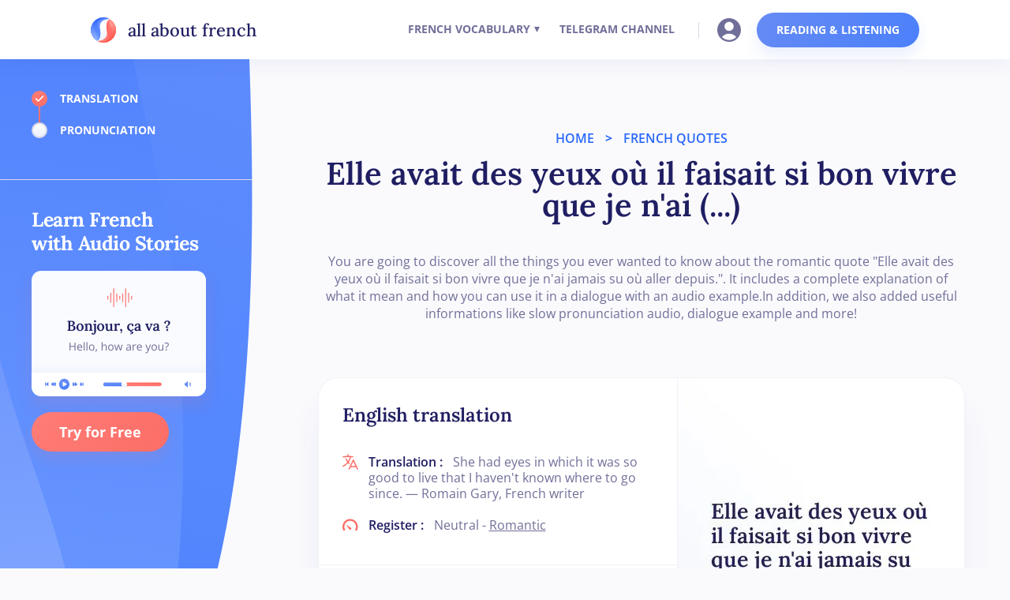

--- FILE ---
content_type: text/html; charset=utf-8
request_url: https://allaboutfrench.com/des-yeux-faisait-bon-vivre
body_size: 9427
content:
<!DOCTYPE html><html lang="en" data-critters-container> <head><meta charset="utf-8"><meta content="width=device-width, initial-scale=1" name="viewport"><meta name="robots" content="noindex, follow"><title>Elle avait des yeux où il faisait si bon vivre que je n&#39;ai jamais su où aller depuis </title><meta name="description" content="Would like to know what's the meaning of this French quote? ► Let's find out the full definition of this quote and its translation in English."><link rel="canonical" href="https://allaboutfrench.com/des-yeux-faisait-bon-vivre"><link rel="preload" href="/fonts/lora-v32-latin-500.woff2" as="font" type="font/woff2" crossorigin><link rel="preload" href="/fonts/lora-v32-latin-600.woff2" as="font" type="font/woff2" crossorigin><link rel="preload" href="/fonts/open-sans-v35-latin-regular.woff2" as="font" type="font/woff2" crossorigin><link rel="preload" href="/fonts/open-sans-v35-latin-700.woff2" as="font" type="font/woff2" crossorigin><link rel="preload" href="/fonts/lora-v32-latin-700.woff2" as="font" type="font/woff2" crossorigin><link rel="preload" href="/fonts/open-sans-v35-latin-600.woff2" as="font" type="font/woff2" crossorigin><link rel="preload" href="/fonts/open-sans-v35-latin-600italic.woff2" as="font" type="font/woff2" crossorigin><link rel="preload" href="/fonts/open-sans-v35-latin-italic.woff2" as="font" type="font/woff2" crossorigin><link rel="preload" href="/fonts/lora-v32-latin-regular.woff2" as="font" type="font/woff2" crossorigin><link rel="preload" href="/images/pause-icon.webp" as="image" type="image/webp" crossorigin><link rel="sitemap" href="/sitemap-index.xml"><link rel="icon" href="/favicon.webp" type="image/x-icon"><link rel="icon" href="/favicon.svg" type="image/svg+xml"><link rel="apple-touch-icon" href="/apple-touch-icon.png"><meta property="og:site_name" content="All About French"><meta property="og:type" content="website"><meta property="og:title" content="Elle avait des yeux où il faisait si bon vivre que je n'ai jamais su où aller depuis "><meta property="og:description" content="Would like to know what's the meaning of this French quote? ► Let's find out the full definition of this quote and its translation in English."><meta property="og:url" content="https://allaboutfrench.com/des-yeux-faisait-bon-vivre"><meta property="og:image" content="https://assets.allaboutfrench.com/en/images/words/des-yeux-faisait-bon-vivre-aesthetic-french-quote.webp"><style>html{font-family:sans-serif;-ms-text-size-adjust:100%;-webkit-text-size-adjust:100%}body{margin:0}footer,nav,section{display:block}audio{display:inline-block;vertical-align:baseline}audio:not([controls]){display:none;height:0}a{background-color:transparent}a:active,a:hover{outline:0}h1{font-size:2em;margin:.67em 0}img{border:0}button,input{color:inherit;font:inherit;margin:0}button{overflow:visible}button{text-transform:none}button{-webkit-appearance:button;cursor:pointer}button::-moz-focus-inner,input::-moz-focus-inner{border:0;padding:0}input{line-height:normal}input[type=checkbox]{box-sizing:border-box;padding:0}.w-icon-nav-menu:before{content:""}*{-webkit-box-sizing:border-box;-moz-box-sizing:border-box;box-sizing:border-box}html{height:100%}body{margin:0;min-height:100%;background-color:#fff;font-family:Arial,sans-serif;font-size:14px;line-height:20px;color:#333}img{max-width:100%;vertical-align:middle;display:inline-block}.w-inline-block{max-width:100%;display:inline-block}.w-button{display:inline-block;padding:9px 15px;background-color:#3898ec;color:#fff;border:0;line-height:inherit;text-decoration:none;cursor:pointer;border-radius:0}h1,h2{font-weight:700;margin-bottom:10px}h1{font-size:38px;line-height:44px;margin-top:20px}h2{font-size:32px;line-height:36px;margin-top:20px}p{margin-top:0;margin-bottom:10px}ul{margin-top:0;margin-bottom:10px;padding-left:40px}.w-list-unstyled{padding-left:0;list-style:none}button{border:0;cursor:pointer;-webkit-appearance:button}label{display:block;margin-bottom:5px;font-weight:700}@media screen and (max-width: 767px){.w-nav-brand{padding-left:10px}}.w-nav{position:relative;background:#dddddd;z-index:1000}.w-nav:before,.w-nav:after{content:" ";display:table;grid-column-start:1;grid-row-start:1;grid-column-end:2;grid-row-end:2}.w-nav:after{clear:both}.w-nav-brand{position:relative;float:left;text-decoration:none;color:#333}.w-nav-menu{position:relative;float:right}.w-nav-button{position:relative;float:right;padding:18px;font-size:24px;display:none;cursor:pointer;-webkit-tap-highlight-color:rgba(0,0,0,0);tap-highlight-color:rgba(0,0,0,0);-webkit-user-select:none;-moz-user-select:none;-ms-user-select:none;user-select:none}.w-nav-button:focus{outline:0}@media screen and (max-width: 767px){.w-nav-brand{padding-left:10px}}.w-layout-vflex{flex-direction:column;align-items:flex-start;display:flex}body{color:#333;font-family:Arial,Helvetica Neue,Helvetica,sans-serif;font-size:14px;line-height:20px}h2{margin-top:20px;margin-bottom:10px;font-size:32px;font-weight:700;line-height:36px}p{margin-bottom:10px}a{text-decoration:underline}.navbar-logo-left{z-index:10;background-color:#fff;position:-webkit-sticky;position:sticky;top:0;box-shadow:0 6px 22px #0b378e0f}.navbar-logo-left-container{z-index:5;width:1030px;max-width:100%;background-color:#0000;margin-left:auto;margin-right:auto;padding:15px 20px}.navbar-logo-left-container.shadow-three{width:100%;max-width:1140px;margin-bottom:0;padding-top:0;padding-bottom:0}.container{width:100%;max-width:1050px;margin-left:auto;margin-right:auto}.navbar-wrapper{justify-content:space-between;align-items:center;display:flex}.navbar-brand{flex-direction:row;align-items:center;transition:all .2s;display:flex}.navbar-brand:hover{transform:scale(1.05)}.navbar-brand.w--current{cursor:pointer;transition:all .2s}.navbar-brand.w--current:hover{transform:scale(1.05)}.nav-menu-two{justify-content:space-between;align-items:center;margin-bottom:0;display:flex}.nav-link{color:#706f99;cursor:pointer;border-bottom:3px solid rgba(0,0,0,0);margin:0 5px;padding:27px 10px 25px;font-family:Open Sans,sans-serif;font-size:14px;font-weight:700;line-height:20px;text-decoration:none;transition:all .2s;display:flex}.nav-link:hover{color:#fb6e67;border-bottom:3px solid #fb6e67;padding-top:27px;padding-bottom:25px}.nav-link:focus-visible{outline-offset:0px;color:#0050bd;border-radius:4px;outline:2px solid #0050bd}.nav-link.sub{margin-right:0;padding-right:0}.nav-link.sub:hover{border-bottom-color:#fff;transform:none}.nav-divider{width:1px;height:20px;background-color:#d9d9e8;margin-left:15px;margin-right:15px}.button-primary{color:#fff;cursor:pointer;background-image:linear-gradient(120deg,#668bf4,#4b80fb);border-radius:50px;padding:12px 25px;font-family:Open Sans,sans-serif;font-size:14px;font-weight:700;line-height:20px;transition:all .2s;box-shadow:0 10px 18px #6d96f326}.button-primary:hover{color:#fff;background-color:#32343a;background-image:linear-gradient(#4b80fb,#4b80fb);transform:scale(1.05);box-shadow:0 10px 18px #6d96f359}.button-primary:active{background-color:#43464d}.text-logo{color:#201e62;margin-bottom:0;margin-left:15px;font-family:Lora,sans-serif;font-size:22px;font-weight:500}.image-account-nav{cursor:pointer;margin-left:8px;margin-right:20px;transition:all .2s}.image-account-nav:hover{transform:scale(1.05)}.page-wrapper{padding-left:20px;padding-right:20px;position:relative;overflow:hidden}.h1-center{color:#201e62;text-align:center;margin-top:120px;margin-bottom:33px;font-family:Lora,sans-serif;font-size:50px;font-weight:600}.h1-center.limited-width{max-width:800px;margin-top:15px;margin-left:auto;margin-right:auto;line-height:52px}.h1-center.limited-width.smaller{font-size:40px;line-height:40px}.first-p-center{max-width:800px;color:#706f99;text-align:center;margin-bottom:66px;margin-left:auto;margin-right:auto;font-family:Open Sans,sans-serif;font-size:16px;line-height:22px}.first-p-center.price{border-top-right-radius:26px;border-bottom-right-radius:26px;margin-bottom:40px}.body{background-color:#fafafd}.footer{background-color:#fff;padding:68px 20px 15px;position:relative}.container-footer{width:100%;max-width:1050px;margin-left:auto;margin-right:auto}.footer-wrapper{justify-content:space-between;align-items:flex-start;margin-left:auto;margin-right:auto;display:flex}.footer-content{grid-column-gap:70px;grid-row-gap:40px;grid-template-rows:auto;grid-template-columns:auto auto 1fr;grid-auto-columns:1fr;display:grid}.footer-block{flex-direction:column;justify-content:flex-start;align-items:flex-start;display:flex}.title-small{color:#201e62;margin-bottom:15px;font-family:Open Sans,sans-serif;font-size:14px;font-weight:700;text-decoration:none;transition:all .3s}.title-small:hover{color:#fb6e67;transform:translate(5px)}.title-small.more-gap{margin-top:12px}.footer-link{color:#706f99;margin-top:0;margin-bottom:12px;font-family:Open Sans,sans-serif;font-size:16px;text-decoration:none;transition:all .3s}.footer-link:hover{color:#fb6e67;transform:translate(5px)}.footer-divider{height:1px;max-width:1050px;background-color:#d9d9e8;margin:50px auto 15px}.h2-home-box{color:#201e62;margin-top:22px;font-family:Lora,sans-serif;font-size:24px;font-weight:600;line-height:28px}.h2-home-box.words{margin-top:33px;margin-bottom:35px}.h2-home-box.words.last{margin-bottom:31px}.button-home-box{background-image:linear-gradient(120deg,#ff7c76,#fb6e67);border-radius:50px;margin-top:23px;margin-bottom:29px;padding:15px 25px;font-family:Open Sans,sans-serif;font-size:15px;font-weight:700;transition:all .2s;display:inline-block;box-shadow:0 10px 18px #ef716b26;position:relative;z-index:1}.button-home-box:hover{background-image:linear-gradient(#fb6e67,#fb6e67);transform:scale(1.05);box-shadow:0 10px 18px #ef716b66}.button-home-box.prix{margin-top:26px;margin-bottom:12px;font-size:18px}.button-home-box.prix.cta{margin-top:35px;margin-bottom:63px;position:relative}.button-home-box.prix.cta.left-panel{margin-top:20px;padding-left:35px;padding-right:35px;display:inline-block}.paragraph{color:#706f99;margin-top:50px;margin-bottom:30px;font-family:Open Sans,sans-serif;font-size:16px}.paragraph.white{color:#fff}.paragraph.white.price{margin-top:25px;margin-bottom:15px;font-weight:600;line-height:24px;position:relative}.block-footer-left{max-width:300px}.footer-sublinks{flex-direction:row;justify-content:center;align-items:center;margin-top:20px;margin-left:auto;margin-right:auto;display:flex}.sublink{color:#706f99;font-family:Open Sans,sans-serif;text-decoration:none}.sublink:hover{color:#fb6e67;border-bottom-color:#ff7c76}.sublink.blue{color:#2867fb}.sublink.blue:hover{color:#fb6e67}.footer-sublink-separator{color:#706f99;margin-left:8px;margin-right:8px}.top-title-left{color:#2867fb;margin-top:120px;font-family:Open Sans,sans-serif;font-size:16px;font-weight:600}.top-title-left.center{text-align:center}.top-title-left.center.smaller.toper{margin-top:90px}.paragraph-link{color:#706f99;cursor:pointer}.paragraph-link:hover{color:#fb6e67}.section-1200{max-width:1200px;margin-bottom:100px;margin-left:auto;margin-right:auto}.section-1200.contained-right{margin-bottom:0;padding-bottom:40px;padding-left:75px;padding-right:50px;position:relative;overflow:visible}.price-block-left{border-radius:26px;flex:1;padding:40px 50px 50px}.price-block-left.cta{padding-bottom:0;padding-right:0}.h2-white{color:#fff;font-family:Lora,sans-serif;font-size:40px}.h2-white.higher{letter-spacing:-.5px;margin-top:35px;font-size:50px;line-height:60px}.h2-white.higher.spec{max-width:480px;font-weight:700}.h2-white.smaller{letter-spacing:-.5px;padding-top:35px;font-size:25px;font-weight:700;line-height:30px}.cta-box{max-width:1190px;background-color:#386bfb;border-radius:26px;justify-content:space-between;margin-top:40px;margin-left:auto;margin-right:auto;display:flex;box-shadow:10px 0 18px #6d96f326}.cta-box.mobile{display:none}.image-cta{align-self:flex-end;position:relative;width:auto;height:auto}.vector-blue-bottom{max-width:96%;margin-top:-35px;margin-left:-50px;position:absolute;bottom:0;left:auto}.vector-blue-bottom.mobile{transform-style:preserve-3d}.vector-blue-bottom.v2{bottom:100px}.separator-blue{padding-left:10px;padding-right:10px;font-family:Open Sans,sans-serif;font-weight:800}.play{width:48px;height:74px;cursor:pointer;background-image:linear-gradient(140deg,#4b80fb,#668bf4);border:1px solid #f2f1f6;border-bottom-style:none;padding:0;display:flex}.play:hover{background-image:linear-gradient(140deg,#4b80fb,#4b80fb)}.play.red{background-image:linear-gradient(140deg,#fb6e67,#ff7c76)}.play.red:hover{background-image:linear-gradient(140deg,#fb6e67,#fb6e67)}.play-audio-icon{margin-top:29px;margin-left:16px;transition:all .2s;width:18px;height:20px}.play-audio-icon.alone,.pause-audio-icon.alone{margin-top:17px;margin-left:18px;transition:all .2s;width:14px;height:16px}.pause-audio-icon{margin-top:29px;margin-left:15px;transition:all .2s;display:none;width:18px;height:20px}.page-wrapper-top{grid-template-rows:auto auto;grid-template-columns:1fr 1fr;grid-auto-columns:1fr;display:flex}.left-panel-background{position:-webkit-sticky;position:sticky;top:75px}.div-block-4{width:320px;height:1px;background-color:#d9d9e8;margin-left:-40px}.left-nav-panel{height:985px;margin-top:-985px;padding-left:40px;position:-webkit-sticky;position:sticky;top:75px}.progress-text{color:#fff;margin-bottom:24px;font-family:Open Sans,sans-serif;font-weight:700;line-height:16px;position:relative}.progress-text.first{margin-top:2px}.image-4{margin-top:20px;display:block;box-shadow:0 10px 18px #ef716b26}.link-block{text-decoration:none;display:block}.div-block-6{padding-top:40px;padding-bottom:30px;display:flex}.dot-base,.dot-image,.dot-branch{transition:all .3s ease}.dot-base{width:20px;height:20px;background-image:linear-gradient(#fff,#ebf1ff);border:2px solid #d9d9e8;border-radius:20px}.dot-base.checked{background-image:linear-gradient(#ff7c76,#fb6e67);border-width:0}.dot-branch{width:2px;height:20px;background-color:#d9d9e8;justify-content:center;margin-left:auto;margin-right:auto}.dot-branch.checked{background-image:linear-gradient(#ff7c76,#fb6e67)}.navigation{margin-left:16px}.dot-image{margin-top:-2px;padding-left:4px;display:none}.dot-image.checked{display:inline-block}.quote-box{max-width:820px;grid-column-gap:0px;grid-row-gap:16px;background-color:#fff;border:1px solid #f2f1f6;border-radius:26px;grid-template-rows:auto;grid-template-columns:1.25fr 1fr;grid-auto-columns:1fr;margin-left:auto;margin-right:auto;display:grid;box-shadow:0 35px 40px #2431a00f;overflow:hidden}.quote-box-left{word-break:break-all;flex:0 .5 auto;padding-left:30px;padding-right:20px}.quote-box-right{background-image:linear-gradient(45deg,#edf1fa,#fff);border-top-right-radius:26px;border-bottom-right-radius:26px;flex:0 1.5 auto;order:1}.quote-inline{align-items:flex-start;display:flex}.image-5{border-left:1px solid #f2f1f6;border-top-right-radius:26px;border-bottom-right-radius:26px;width:auto;height:auto}.div-block-9{height:1px;background-color:#f2f1f6;margin:20px -40px 20px -30px}.quote-icon{width:20px;height:20px;margin-right:13px}.div-block-10{margin-bottom:20px;display:flex}.list-text-right{color:#706f99;white-space:normal;word-break:normal;margin-bottom:0;margin-left:9px;font-family:Open Sans,sans-serif;font-size:16px;font-weight:400}.list-text-left{color:#201e62;white-space:nowrap;margin-bottom:0;font-family:Open Sans,sans-serif;font-size:16px;font-weight:600}.list-2{margin-bottom:0;padding-left:0}.audio-player-mini{width:154px;height:50px;background-image:linear-gradient(#668bf4,#4b80fb);border:1px solid #f2f1f6;border-radius:80px;justify-content:flex-start;align-items:center;margin-bottom:35px;margin-right:12px;display:flex;box-shadow:0 10px 18px #6d96f326}.audio-player-mini.red{background-image:linear-gradient(#ff7c76,#fb6e67);margin-right:0;box-shadow:0 10px 18px #ef716b26}.audio-player-mini-left{width:50px;height:50px;cursor:pointer;background-image:linear-gradient(to top,#668bf4,#4b80fb);border:1px solid #f2f1f6;border-radius:80px}.audio-player-mini-left:hover{background-image:linear-gradient(to top,#4b80fb,#4b80fb)}.audio-player-mini-left.red{background-image:linear-gradient(to top,#ff7c76,#fb6e67)}.audio-player-mini-left.red:hover{background-image:linear-gradient(to top,#fb6e67,#fb6e67)}.paragraph-4{color:#fff;margin-bottom:0;margin-left:24px;font-family:Open Sans,sans-serif;font-size:16px;font-weight:600}.paragraph-4.normal{margin-left:16px}.audio-player-duo-box{display:flex}.div-block-11{z-index:1}.next-prev{text-align:center;border-radius:80px;flex:1;padding:20px 20px 20px 40px;text-decoration:none}.next-prev:hover{background-image:linear-gradient(to top,#ebf1ff,#fff);border-top-right-radius:0;border-bottom-right-radius:0}.next-block{max-width:954px;background-color:#fff;border:1px solid #f2f1f6;border-radius:80px;margin-bottom:120px;margin-left:auto;margin-right:auto;display:flex;box-shadow:0 35px 40px #2431a00f}.next-back{color:#201e62;text-align:center;border-left:1px solid #ebf1ff;border-right:1px solid #ebf1ff;flex:1;padding:20px;text-decoration:none}.next-back:hover{background-image:linear-gradient(360deg,#ebf1ff,#fff)}.next-next{color:#201e62;text-align:center;border-radius:0 80px 80px 0;flex:1;padding:20px 40px 20px 20px;text-decoration:none}.next-next:hover{background-image:linear-gradient(to top,#ebf1ff,#fff)}.next-text-main{margin-bottom:12px;font-family:Open Sans,sans-serif;font-size:20px;font-weight:700}.next-text-main.left{color:#201e62;text-align:left}.next-text-main.right{text-align:right}.next-text-sec{color:#706f99;margin-bottom:0;font-family:Open Sans,sans-serif;font-size:18px;max-height:43px;overflow:hidden}.next-text-sec.left{text-align:left}.next-text-sec.right{text-align:right;margin-bottom:0}@media screen and (max-width: 991px){.navbar-logo-left-container.shadow-three{padding-top:5px;padding-bottom:5px}.container{max-width:728px}.nav-menu-wrapper{background-color:#0000}.nav-menu-two{background-color:#fff;border-top:1px solid #f2f1f6;border-bottom-right-radius:26px;border-bottom-left-radius:26px;flex-wrap:wrap;justify-content:space-around;align-items:center;margin-top:0;padding:20px;display:flex;box-shadow:0 8px 35px #201e621a}.nav-link{padding-left:5px;padding-right:5px}.nav-link.sub:hover{border-bottom-style:solid;border-bottom-color:#fff}.menu-button{padding:12px}.icon{color:#706f99;padding-top:2px}.container-footer{max-width:728px}.footer-wrapper{max-width:600px}.footer-content{grid-column-gap:60px;grid-template-rows:auto auto auto;grid-template-columns:auto}.title-small.more-gap{margin-top:40px}.button-home-box.prix.cta.mobile{z-index:1;margin-top:0;margin-bottom:0}.top-title-left{margin-top:100px}.top-title-left.center.smaller.toper{margin-top:80px}.section-1200.contained-right{padding-left:20px;padding-right:20px}.price-block-left.cta{padding-left:30px}.price-block-left.cta.mobile{justify-content:space-around;align-items:center;padding-top:0;padding-left:0;display:flex}.h2-white.higher{max-width:550px;font-size:50px;line-height:55px}.h2-white.higher.spec.mobile{z-index:1;margin-top:15px;margin-bottom:15px;font-size:28px;line-height:32px;position:relative}.cta-box{flex-direction:column}.cta-box.mobile{border-radius:0;margin-top:55px;margin-left:-20px;margin-right:-20px;display:block;position:-webkit-sticky;position:sticky;bottom:0}.vector-blue-bottom{max-width:700px;margin-left:-37px;bottom:0;left:35px}.vector-blue-bottom.mobile{margin-left:195px;bottom:0;left:0;transform:scale3d(2.1,1,1)}.vector-blue-bottom.v2{bottom:100px;left:54px}.page-wrapper-top{display:block}.quote-box{max-width:760px}.div-block-11{display:none}.next-block{margin-left:20px;margin-right:20px}}@media screen and (max-width: 767px){.navbar-logo-left-container{max-width:100%}.navbar-brand{padding-left:0}.nav-menu-two{flex-direction:column;padding-bottom:30px}.nav-link{padding-top:15px;padding-bottom:15px;display:inline-block}.nav-link:hover{padding-top:15px;padding-bottom:15px}.nav-divider{width:200px;height:1px;max-width:100%;background-color:#f2f1f6;margin-top:10px;margin-bottom:10px}.mobile-margin-top-10{margin-top:10px}.image-account-nav{margin:10px auto}.h1-center{margin-top:90px}.h1-center.limited-width{font-size:32px;line-height:35px}.h1-center.limited-width.smaller{font-size:30px}.first-p-center{margin-bottom:40px}.first-p-center.price{text-align:left}.footer{padding-left:15px;padding-right:15px}.footer-wrapper{flex-direction:column;align-items:center}.footer-content{grid-column-gap:40px;grid-row-gap:40px;grid-template-columns:1fr;margin-top:30px}.footer-block{align-items:center}.title-small.more-gap{margin-top:40px}.footer-divider{z-index:3000;background-color:#f2f1f6;margin-top:60px}.h2-home-box.words{margin-top:25px}.paragraph{margin-top:0;margin-bottom:10px}.block-footer-left{grid-column-gap:16px;grid-row-gap:16px;text-align:center;border-bottom:1px solid #f2f1f6;flex-direction:column;grid-template-rows:auto auto;grid-template-columns:1fr 1fr;grid-auto-columns:1fr;justify-content:center;align-items:center;margin-bottom:25px;padding-bottom:50px;display:flex}.top-title-left{margin-top:90px}.top-title-left.center.smaller.toper{margin-top:60px}.price-block-left{border-top-right-radius:26px;border-bottom-left-radius:0;padding-left:40px;padding-right:40px}.price-block-left.cta{padding-right:30px}.price-block-left.cta.mobile{padding-right:0}.h2-white.higher{margin-top:20px;font-size:45px;line-height:50px}.h2-white.higher.spec.mobile{max-width:250px;font-size:26px;line-height:30px}.cta-box{flex-direction:column}.image-cta{max-width:93%}.vector-blue-bottom{max-width:122%;border-top-right-radius:30px;margin-left:-47px;margin-right:-50px;display:none;position:absolute}.vector-blue-bottom.mobile{margin-left:53px;display:block;transform:scale3d(1.3,1,1)}.quote-box{max-width:420px;grid-template-rows:auto auto;grid-template-columns:1fr}.quote-box-right{text-align:center;background-image:linear-gradient(to right,#668bf4,#ff7c76);border-bottom:1px solid #f2f1f6;border-top-left-radius:26px;border-bottom-right-radius:0;border-bottom-left-radius:0;display:none}.image-5{border-top-left-radius:26px;border-bottom-right-radius:0;border-bottom-left-radius:0;margin-left:10px;margin-right:10px}.div-block-9{margin-top:12px}.next-prev{border-radius:24px;padding-left:30px;padding-right:15px}.next-prev:hover{border-top-right-radius:24px;border-bottom-left-radius:0}.next-block{border-radius:24px;flex-direction:column;margin-bottom:100px}.next-back{border-style:solid none;border-top-width:1px;border-top-color:#ebf1ff;border-bottom-width:1px;border-bottom-color:#ebf1ff;padding-left:15px;padding-right:15px}.next-next{border-radius:0 0 24px 24px;padding-left:15px;padding-right:30px}.next-text-main{font-size:18px}.next-text-sec{font-size:16px}}@media screen and (max-width: 479px){.container{max-width:none}.nav-menu-two{flex-direction:column}.page-wrapper{padding-left:15px;padding-right:15px}.h1-center{margin-top:80px;font-size:40px;line-height:40px}.h1-center.limited-width{font-size:25px;line-height:26px}.h1-center.limited-width.smaller{line-height:30px}.container-footer{max-width:none}.h2-home-box.words{font-size:22px}.button-home-box.prix{margin-left:20px;margin-right:20px;padding-left:48px;padding-right:48px}.button-home-box.prix.cta{text-align:center;padding-left:20px;padding-right:20px;display:block}.button-home-box.prix.cta.mobile{margin-left:15px;margin-right:0;padding:10px 16px;font-size:16px}.paragraph.white.price{line-height:20px}.top-title-left{margin-top:60px}.top-title-left.smaller{font-size:13px;line-height:18px}.top-title-left.center.smaller.toper{margin-top:40px}.section-1200.contained-right{padding-left:15px;padding-right:15px}.price-block-left{padding-top:40px;padding-left:15px;padding-right:15px}.price-block-left.cta{padding-left:20px;padding-right:20px}.price-block-left.cta.mobile{margin-left:15px;margin-right:15px}.h2-white.higher{font-size:35px;line-height:40px}.h2-white.higher.spec{font-size:33px}.h2-white.higher.spec.mobile{max-width:320px;font-size:18px;line-height:22px}.cta-box.mobile{margin-left:-15px;margin-right:-15px}.vector-blue-bottom.mobile{max-width:320px;margin-left:0;transform:none}.separator-blue{padding-left:4px;padding-right:4px}.image-5{max-width:93%;border-left-style:none;border-radius:24px 24px 0 0}.div-block-9{margin-top:0}.div-block-10{margin-bottom:30px;display:block}.div-block-10.last{margin-bottom:25px}.list-text-right{margin-left:0;padding-top:5px;display:flex}.list-text-left{padding-bottom:5px}.audio-player-mini{width:140px;margin-bottom:15px;display:inline-block}.audio-player-mini.red{margin-bottom:35px;margin-left:0}.audio-player-mini-left{margin-top:-1px}.paragraph-4{margin-top:-35px;margin-left:69px}.paragraph-4.normal{margin-left:62px}.audio-player-duo-box{grid-column-gap:16px;grid-row-gap:16px;grid-template-rows:auto auto;grid-template-columns:1fr 1fr;grid-auto-columns:1fr;margin-left:-7px;margin-right:-7px;display:inline-block}.next-block{margin-top:-15px;margin-bottom:80px}}#w-node-ca44b512-1725-1e8f-6563-fa91308b8c76-308b8c70,#w-node-ca44b512-1725-1e8f-6563-fa91308b8c7f-308b8c70,#w-node-ca44b512-1725-1e8f-6563-fa91308b8c8a-308b8c70{grid-area:span 1 / span 1 / span 1 / span 1}@media screen and (max-width: 991px){#w-node-ca44b512-1725-1e8f-6563-fa91308b8c8a-308b8c70{grid-area:1 / 1 / 2 / 2}}@media screen and (max-width: 767px){#w-node-b4065e38-dc5b-342e-4486-bfd0611cbb5d-643432f0{order:-9999;justify-self:stretch}}@font-face{font-display:swap;font-family:Lora;font-style:normal;font-weight:400;src:url(/fonts/lora-v32-latin-regular.woff2) format("woff2")}@font-face{font-display:swap;font-family:Lora;font-style:normal;font-weight:500;src:url(/fonts/lora-v32-latin-500.woff2) format("woff2")}@font-face{font-display:swap;font-family:Lora;font-style:normal;font-weight:600;src:url(/fonts/lora-v32-latin-600.woff2) format("woff2")}@font-face{font-display:swap;font-family:Lora;font-style:normal;font-weight:700;src:url(/fonts/lora-v32-latin-700.woff2) format("woff2")}@font-face{font-display:swap;font-family:Open Sans;font-style:normal;font-weight:400;src:url(/fonts/open-sans-v35-latin-regular.woff2) format("woff2")}@font-face{font-display:swap;font-family:Open Sans;font-style:italic;font-weight:400;src:url(/fonts/open-sans-v35-latin-italic.woff2) format("woff2")}@font-face{font-display:swap;font-family:Open Sans;font-style:normal;font-weight:600;src:url(/fonts/open-sans-v35-latin-600.woff2) format("woff2")}@font-face{font-display:swap;font-family:Open Sans;font-style:italic;font-weight:600;src:url(/fonts/open-sans-v35-latin-600italic.woff2) format("woff2")}@font-face{font-display:swap;font-family:Open Sans;font-style:normal;font-weight:700;src:url(/fonts/open-sans-v35-latin-700.woff2) format("woff2")}body{-webkit-font-smoothing:antialiased;-moz-osx-font-smoothing:grayscale;-o-font-smoothing:antialiased}.submenu[data-astro-cid-3ef6ksr2]{display:none;list-style:none;position:absolute;background-color:#fff;border-radius:20px;box-shadow:#2431a00f 0 35px 40px;border-width:1px;border-color:#f2f1f6;border-style:solid;padding-top:4px;z-index:1;margin-top:230px;padding-left:25px;padding-bottom:22px;width:190px;transition-property:all;transition-duration:.2s;transition-timing-function:ease}.submenu-item[data-astro-cid-3ef6ksr2],.submenu-link[data-astro-cid-3ef6ksr2]{font-weight:700;color:#706f99;font-family:Open Sans,sans-serif;cursor:pointer;text-decoration-line:none;padding-top:18px;padding-right:13px}.submenu-link[data-astro-cid-3ef6ksr2]:hover{color:#fb6e67}.has-submenu[data-astro-cid-3ef6ksr2]:hover .submenu[data-astro-cid-3ef6ksr2]{display:block}.has-submenu[data-astro-cid-3ef6ksr2]{display:flex;align-items:center;padding-right:10px}.chevron[data-astro-cid-3ef6ksr2]{display:inline-block;transition:transform .3s ease-in-out;margin-top:-4px;margin-left:5px;color:#706f99}.has-submenu[data-astro-cid-3ef6ksr2]:hover .chevron[data-astro-cid-3ef6ksr2]{transform:rotate(180deg);color:#fb6e67}.menu-toggle[data-astro-cid-3ef6ksr2]{display:none}.hamburger[data-astro-cid-3ef6ksr2]{display:none;cursor:pointer;padding:12px;border-radius:8px;margin-bottom:0}.hamburger[data-astro-cid-3ef6ksr2]:hover{background-color:#f2f1f6}.line[data-astro-cid-3ef6ksr2]{display:block;width:20px;height:3px;margin:3px auto;background-color:#706f99;transition:transform .3s ease-in-out}.menu-toggle[data-astro-cid-3ef6ksr2]:checked~.nav-menu-wrapper[data-astro-cid-3ef6ksr2]{display:block}.menu-toggle[data-astro-cid-3ef6ksr2]:checked~.hamburger[data-astro-cid-3ef6ksr2] .line[data-astro-cid-3ef6ksr2]:nth-child(1){transform:rotate(45deg) translate(5px,4px)}.menu-toggle[data-astro-cid-3ef6ksr2]:checked~.hamburger[data-astro-cid-3ef6ksr2] .line[data-astro-cid-3ef6ksr2]:nth-child(2){opacity:0}.menu-toggle[data-astro-cid-3ef6ksr2]:checked~.hamburger[data-astro-cid-3ef6ksr2] .line[data-astro-cid-3ef6ksr2]:nth-child(3){transform:rotate(-45deg) translate(5px,-4px)}@media (max-width: 767px){.last-button-nav[data-astro-cid-3ef6ksr2]{margin-top:13px}}@media (max-width: 991px){.hamburger[data-astro-cid-3ef6ksr2]{display:block}.nav-menu-wrapper[data-astro-cid-3ef6ksr2]{display:none;position:absolute;top:55px;right:0;width:100%;text-align:right}.submenu[data-astro-cid-3ef6ksr2]{margin-top:220px;padding:0 0 20px 25px;text-align:left}.nav-menu-wrapper[data-astro-cid-3ef6ksr2] li[data-astro-cid-3ef6ksr2]{margin:0}.menu-toggle[data-astro-cid-3ef6ksr2]:checked~.nav-menu-wrapper[data-astro-cid-3ef6ksr2]{display:block}.menu-toggle[data-astro-cid-3ef6ksr2]:checked~.hamburger[data-astro-cid-3ef6ksr2] .line[data-astro-cid-3ef6ksr2]:nth-child(1){transform:rotate(45deg) translate(5px,4px)}.menu-toggle[data-astro-cid-3ef6ksr2]:checked~.hamburger[data-astro-cid-3ef6ksr2] .line[data-astro-cid-3ef6ksr2]:nth-child(2){opacity:0}.menu-toggle[data-astro-cid-3ef6ksr2]:checked~.hamburger[data-astro-cid-3ef6ksr2] .line[data-astro-cid-3ef6ksr2]:nth-child(3){transform:rotate(-45deg) translate(5px,-4px)}}</style><link rel="stylesheet" href="/_astro/_story_.404352fa.css" media="print" onload="this.media='all'"><noscript><link rel="stylesheet" href="/_astro/_story_.404352fa.css"></noscript></head><body class="body"> <script defer src="/scripts/tmtc.js"></script> <div class="navbar-logo-left" data-astro-cid-3ef6ksr2> <div class="navbar-logo-left-container shadow-three w-nav" data-astro-cid-3ef6ksr2> <div class="container" data-astro-cid-3ef6ksr2> <div class="navbar-wrapper" data-astro-cid-3ef6ksr2> <a href="/" aria-current="page" class="navbar-brand w-nav-brand w--current" data-astro-cid-3ef6ksr2> <img src="/images/all-about-french-rounded-logo.svg" width="32" height="32" alt="All About French Logo" class="logo" data-astro-cid-3ef6ksr2> <p class="text-logo" data-astro-cid-3ef6ksr2>all about french</p> </a> <input type="checkbox" class="menu-toggle" id="menu-toggle" data-astro-cid-3ef6ksr2> <label class="hamburger" for="menu-toggle" data-astro-cid-3ef6ksr2> <span class="line" data-astro-cid-3ef6ksr2></span> <span class="line" data-astro-cid-3ef6ksr2></span> <span class="line" data-astro-cid-3ef6ksr2></span> </label> <nav role="navigation" class="nav-menu-wrapper w-nav-menu" data-astro-cid-3ef6ksr2> <ul role="list" class="nav-menu-two w-list-unstyled" data-astro-cid-3ef6ksr2> <li class="has-submenu" data-astro-cid-3ef6ksr2> <a href="/french-words" class="nav-link sub" data-astro-cid-3ef6ksr2>FRENCH VOCABULARY<br data-astro-cid-3ef6ksr2></a> <span class="chevron" data-astro-cid-3ef6ksr2>&#9662;</span> <ul class="submenu" data-astro-cid-3ef6ksr2> <li class="submenu-item" data-astro-cid-3ef6ksr2><a class="submenu-link" href="/french-phrases" data-astro-cid-3ef6ksr2>FRENCH PHRASES</a></li> <li class="submenu-item" data-astro-cid-3ef6ksr2><a class="submenu-link" href="/french-idioms" data-astro-cid-3ef6ksr2>FRENCH IDIOMS</a></li> <li class="submenu-item" data-astro-cid-3ef6ksr2><a class="submenu-link" href="/french-sayings" data-astro-cid-3ef6ksr2>FRENCH SAYINGS</a></li> <li class="submenu-item" data-astro-cid-3ef6ksr2><a class="submenu-link" href="/french-quotes" data-astro-cid-3ef6ksr2>FRENCH QUOTES</a></li> </ul> </li> <li data-astro-cid-3ef6ksr2> <a href="/telegram-french-group" class="nav-link" data-astro-cid-3ef6ksr2>TELEGRAM CHANNEL</a> </li> <li data-astro-cid-3ef6ksr2> <div class="nav-divider" data-astro-cid-3ef6ksr2></div> </li> <li data-astro-cid-3ef6ksr2> <a href="/login" rel="nofollow" aria-label="Go to your account" data-astro-cid-3ef6ksr2> <img src="/images/account.svg" width="30" height="30" alt="Go to your account" class="image-account-nav" data-astro-cid-3ef6ksr2> </a> </li> <li class="mobile-margin-top-10" data-astro-cid-3ef6ksr2> <a href="/french-reading" class="button-primary w-button last-button-nav" data-astro-cid-3ef6ksr2>
READING &amp; LISTENING
</a> </li> </ul> </nav> <div class="menu-button w-nav-button" data-astro-cid-3ef6ksr2> <div class="icon w-icon-nav-menu" data-astro-cid-3ef6ksr2></div> </div> </div> </div> </div> </div>   <script defer src="/scripts/audio-player.js"></script> <div class="page-wrapper-top"> <div class="div-block-11"><img src="/images/blus-shape-cropped.svg" height="985" alt width="320" class="left-panel-background"> <div class="w-layout-vflex left-nav-panel"> <div class="div-block-6"> <div> <div> <div class="dot-base checked" data-section="translation"><img src="/images/step-icon.svg" width="16" height="8" alt class="dot-image checked" data-section="translation"></div> <div class="dot-branch checked" data-section="translation"></div> </div> <div> <div class="dot-base" data-section="pronunciation"><img src="/images/step-icon.svg" width="16" height="8" alt class="dot-image" data-section="pronunciation"></div>  </div>    </div> <nav class="navigation"> <a href="#translation" class="link-block w-inline-block"> <p class="progress-text first">TRANSLATION</p> </a> <a href="#pronunciation" class="link-block w-inline-block"> <p class="progress-text">PRONUNCIATION</p> </a>    </nav> <script>
    // Function to check if an element is in the viewport
    function isElementInViewport(el, buffer = 0) {
    var rect = el.getBoundingClientRect();
    var windowHeight = window.innerHeight || document.documentElement.clientHeight;

    // Check if the element is in the viewport, considering the buffer
    return (
        rect.top + buffer <= windowHeight &&
        rect.left >= 0 &&
        rect.bottom >= 0 &&
        rect.right <= (window.innerWidth || document.documentElement.clientWidth)
    );
}

    // Function to add or remove the "checked" class based on scroll
    function updateNavigation() {
        var dotImages = document.querySelectorAll(".dot-image");
        var dotBases = document.querySelectorAll(".dot-base"); 
        var dotBranches = document.querySelectorAll(".dot-branch"); 

        dotImages.forEach(function (dotImage) {
            var sectionId = dotImage.getAttribute("data-section"); // Get the section ID from a data attribute
            var section = document.getElementById(sectionId);

            if (section && isElementInViewport(section, 300)) {
                dotImage.classList.add("checked");
            }
        });

        dotBases.forEach(function (dotBase) {
            var sectionId = dotBase.getAttribute("data-section"); // Get the section ID from a data attribute
            var section = document.getElementById(sectionId);

            if (section && isElementInViewport(section, 300)) {
                dotBase.classList.add("checked");
            }
        });

        dotBranches.forEach(function (dotBranch) {
            var sectionId = dotBranch.getAttribute("data-section"); // Get the section ID from a data attribute
            var section = document.getElementById(sectionId);

            if (section && isElementInViewport(section, 300)) {
                dotBranch.classList.add("checked");
            }
        });
    }

    // Add a scroll event listener to update the navigation on scroll
    window.addEventListener("scroll", updateNavigation);

    // Initial check for the navigation state
    updateNavigation();
</script> </div> <div class="div-block-4"></div> <div> <p class="h2-white smaller">Learn French<br>with Audio Stories</p><img src="/images/french-story-demo.webp" alt height="159" width="221" class="image-4"> <a href="/french-reading" class="button-home-box prix cta left-panel w-button">Try for Free</a> </div> </div> </div> <section class="section-1200 contained-right"> <p class="top-title-left center smaller toper"> <a href="/" class="sublink blue">HOME</a> <span class="separator-blue">&gt;</span> <a class="sublink blue" href="/french-quotes">FRENCH QUOTES</a><br> </p> <h1 class="h1-center limited-width smaller">Elle avait des yeux où il faisait si bon vivre que je n&#39;ai (...)<br></h1> <p id="translation" class="first-p-center price"></p><p class="first-p-center price">You are going to discover all the things you ever wanted to know about the romantic quote "Elle avait des yeux où il faisait si bon vivre que je n'ai jamais su où aller depuis.". It includes a complete explanation of what it mean and how you can use it in a dialogue with an audio example.In addition, we also added useful informations like slow pronunciation audio, dialogue example and more!</p><br><p></p> <div class="quote-box"> <div class="quote-box-left"> <h2 class="h2-home-box words">English translation</h2> <ul role="list" class="list-2"> <li class="quote-inline"><img src="/images/translation-icon.svg" alt class="quote-icon"> <div class="div-block-10"> <p class="list-text-left">Translation : <span class="list-text-right">She had eyes in which it was so good to live that I haven&#39;t known where to go since. — Romain Gary, French writer</span></p> </div> </li>  <li id="pronunciation" class="quote-inline"><img src="/images/register-icon.svg" alt class="quote-icon"> <div class="div-block-10 last"> <p class="list-text-left">Register : <span class="list-text-right">Neutral - <a class="paragraph-link" href="/french-quotes#romantic">Romantic</a></span></p> </div> </li> </ul> <div class="div-block-9"></div> <h2 class="h2-home-box words last">Audio pronunciation</h2> <div class="audio-player-duo-box"> <div class="audio-player-mini"> <audio id="audio-0" class="audio" preload="none" title="Slow French pronunciation of des yeux faisait bon vivre"> <source src="https://assets.allaboutfrench.com/en/audios/slow/des-yeux-faisait-bon-vivre-slow-french-audio.m4a"> </audio> <div id="audioplayer-0"> <button id="playbutton-0" class="audio-player-mini-left play pButton" aria-label="play audio button"> <img id="playicon-0" class="play-audio-icon alone" alt="play audio button" src="/images/play-icon.webp" style="display: block;" width="13" height="14"> <img id="pauseicon-0" class="pause-audio-icon alone" alt="pause audio button" src="/images/pause-icon.webp" style="display: none;" width="13" height="14"> </button> </div> <p class="paragraph-4">Slow</p> </div> <div class="audio-player-mini red"> <audio id="audio-1" class="audio" preload="none" title="Normal French pronunciation of des yeux faisait bon vivre"> <source src="https://assets.allaboutfrench.com/en/audios/normal/des-yeux-faisait-bon-vivre-french-audio.m4a"> </audio> <div id="audioplayer-1"> <button id="playbutton-1" class="audio-player-mini-left red play pButton" aria-label="play audio button"> <img id="playicon-1" class="play-audio-icon alone" alt="play audio button" src="/images/play-icon.webp" style="display: block;" width="13" height="14"> <img id="pauseicon-1" class="pause-audio-icon alone" alt="pause audio button" src="/images/pause-icon.webp" style="display: none;" width="13" height="14"> </button> </div> <p class="paragraph-4 normal">Normal</p> </div> </div>  </div> <div id="w-node-b4065e38-dc5b-342e-4486-bfd0611cbb5d-643432f0" class="quote-box-right"><img src="https://assets.allaboutfrench.com/en/images/words/des-yeux-faisait-bon-vivre-aesthetic-french-quote.webp" width="362" height="543" alt="aesthetic french quote des yeux faisait bon vivre" class="image-5"></div> </div> <div class="cta-box mobile"> <div class="price-block-left cta mobile"> <h2 class="h2-white higher spec mobile">Learn French<br>with Audio Stories</h2> <a href="/french-reading" class="button-home-box prix cta mobile w-button">Try for Free</a><img src="/images/waveform-cta.svg" alt class="vector-blue-bottom mobile"> </div> </div>      </section> </div> <div class="page-wrapper">  <section class="section-1200"> <div class="cta-box"> <div class="price-block-left cta"> <p class="h2-white higher spec">Learn French with Audio Stories</p> <p class="paragraph white price">Learn French the easy way with our French - English<br>parallel texts with slow French audio</p><img src="/images/vector-blue-shape-bottom.svg" loading="lazy" alt class="vector-blue-bottom v2"> <a href="/french-reading" class="button-home-box prix cta w-button">Start Learning</a> </div><img src="/images/demo-parallel-french-text.webp" loading="lazy" alt class="image-cta"> </div> </section> </div> <div class="next-block"> <a href="/venu-voler-cent-millions-baisers" class="next-prev w-inline-block"> <p class="next-text-main left">← PREVIOUS</p> <p class="next-text-sec left">Je suis venu te voler cent millions de baisers.</p> </a> <a href="/french-words" class="next-back w-inline-block"> <p class="next-text-main">BACK</p> <p class="next-text-sec">To vocabulary list</p> </a> <a href="/viens-du-ciel-etoiles-entre-elles" class="next-next w-inline-block"> <p class="next-text-main right">NEXT →</p> <p class="next-text-sec right">Je viens du ciel et les étoiles entre elles ne parlent que de toi.</p> </a> </div>    <footer class="footer"> <div class="container-footer"> <div class="footer-wrapper"> <div class="block-footer-left"> <a href="/" class="navbar-brand w-nav-brand"><img src="/images/all-about-french-rounded-logo.svg" width="32" height="32" alt="All About French Logo" class="logo"> <p class="text-logo">all about french</p> </a> <p class="paragraph">Learn French the easy way with bilingual audio stories.</p> <a href="/french-reading" class="button-primary w-button">START LEARNING</a> </div> <div class="footer-content"> <div id="w-node-ca44b512-1725-1e8f-6563-fa91308b8c76-308b8c70" class="footer-block"> <a href="/french-reading" class="title-small">FRENCH READING &amp; LISTENING</a> <a href="/french-reading" class="footer-link">Read French texts with audio</a> <a href="/telegram-french-group" class="title-small more-gap">LEARN FRENCH DAILY ON TELEGRAM</a> <a href="/telegram-french-group" class="footer-link">Visit our French learning channel</a> </div> <div id="w-node-ca44b512-1725-1e8f-6563-fa91308b8c7f-308b8c70" class="footer-block"> <a href="/french-words" class="title-small">FRENCH VOCABULARY</a> <a href="/french-sayings" class="footer-link">French sayings</a> <a href="/french-idioms" class="footer-link">French idioms</a> <a href="/french-phrases" class="footer-link">French phrases</a> <a href="/french-quotes" class="footer-link">French quotes</a> </div> <div id="w-node-ca44b512-1725-1e8f-6563-fa91308b8c8a-308b8c70" class="footer-block"> <a href="/" class="title-small">ALL ABOUT FRENCH</a> <a rel="nofollow" href="/about-us" class="footer-link">About us</a> <a rel="nofollow" href="/contact" class="footer-link">Contact</a> <a rel="nofollow" href="/join" class="footer-link">Pricing</a> <a rel="nofollow" href="/login" class="footer-link">Account</a> </div> </div> </div> </div> <div class="footer-divider"></div> <div class="footer-sublinks"> <a rel="nofollow" href="/privacy-policy" class="sublink w-inline-block"> <p>Privacy Policy</p> </a> <p class="footer-sublink-separator">-</p> <a rel="nofollow" href="/terms-of-service" class="sublink w-inline-block"> <p>Terms</p> </a> </div> </footer> </body></html>

--- FILE ---
content_type: application/javascript
request_url: https://allaboutfrench.com/scripts/audio-player.js
body_size: 654
content:
// Event listener for DOM
document.addEventListener("DOMContentLoaded", theDOMHasLoaded, false);
///////////////////////////////////////////////
// Find and store audio info
///////////////////////////////////////////////
// array for AudioObjects
var audioList = [];
// components and the index for their AudioObject
var componentDict = {};
// store AudioObject that is currently playing
var playingAudio = null;
/* AudioObject Constructor */
function AudioObject(audio, duration) {
    this.audio = audio;
    this.id = audio.id;
    this.duration = duration;
}
/* bindAudioPlayer
 * Store audioplayer components in correct AudioObject
 * num identifes correct audioplayer
 */
AudioObject.prototype.bindAudioPlayer = function (num) {
    this.audioplayer = document.getElementById("audioplayer-" + num);
    this.playbutton = document.getElementById("playbutton-" + num);
    this.playicon = document.getElementById("playicon-" + num);
    this.pauseicon = document.getElementById("pauseicon-" + num);
}
/* addEventListeners() */
AudioObject.prototype.addEventListeners = function () {
    this.playbutton.addEventListener("click", AudioObject.prototype.pressPlay, false);

}
/* populateAudioList */
function populateAudioList() {
    var audioElements = document.getElementsByClassName("audio");
    for (i = 0; i < audioElements.length; i++) {
        audioList.push(
            new AudioObject(audioElements[i], 0)
        );
        audioList[i].bindAudioPlayer(i);
        audioList[i].addEventListeners();
    }
}
/* populateComponentDictionary() 
 * {key=element id : value=index of audioList} */
function populateComponentDictionary() {
    for (var i = 0; i < audioList.length; i++) {
        componentDict[audioList[i].audio.id] = i;
        componentDict[audioList[i].playbutton.id] = i;
        componentDict[audioList[i].playicon.id] = i;
        componentDict[audioList[i].pauseicon.id] = i;
    }
}
///////////////////////////////////////////////
// Update Audio Player
///////////////////////////////////////////////
/* durationChange
 * set duration for AudioObject */
AudioObject.prototype.durationChange = function () {
    var audioObj = audioList[getAudioListIndex(this.id)];
    audioObj.duration = this.duration;
}
/* pressPlay() 
 * call play() for correct AudioObject
 */
AudioObject.prototype.pressPlay = function () {
    var index = getAudioListIndex(this.id);
    audioList[index].play();
}
/* play() 
 * play or pause selected audio, if there is a song playing, pause it
 */
AudioObject.prototype.play = function () {
    if (this == playingAudio) {
        playingAudio = null;
        this.audio.pause();
        this.audio.currentTime = 0; // Reset playback to the beginning
        if (this.playicon) this.playicon.style.display = "block";
        if (this.pauseicon) this.pauseicon.style.display = "none";
    }
    // else check if playing audio exists and pause it, then start this
    else {
        if (playingAudio != null) {
            playingAudio.audio.pause();
            playingAudio.audio.currentTime = 0; // Reset previous audio playback to the beginning
            if (playingAudio.playicon) playingAudio.playicon.style.display = "block";
            if (playingAudio.pauseicon) playingAudio.pauseicon.style.display = "none";
        }
        this.audio.play();
        playingAudio = this;
        if (this.playicon) this.playicon.style.display = "none";
        if (this.pauseicon) this.pauseicon.style.display = "block";
    }

    // Add event listener for the 'ended' event to handle the end of playback
    this.audio.addEventListener("ended", () => {
        playingAudio = null;
        this.audio.currentTime = 0; // Reset playback to the beginning
        if (this.playicon) this.playicon.style.display = "block";
        if (this.pauseicon) this.pauseicon.style.display = "none";
    });
}

///////////////////////////////////////////////
// Utility Methods
///////////////////////////////////////////////
/* getAudioListIndex
 * Given an element's id, find the index in audioList for the correct AudioObject */
function getAudioListIndex(id) {
    return componentDict[id];
}
/* theDOMHasLoaded()
 * Execute when DOM is loaded */
function theDOMHasLoaded(e) {
    // Populate Audio List
    populateAudioList();
    populateComponentDictionary();
}